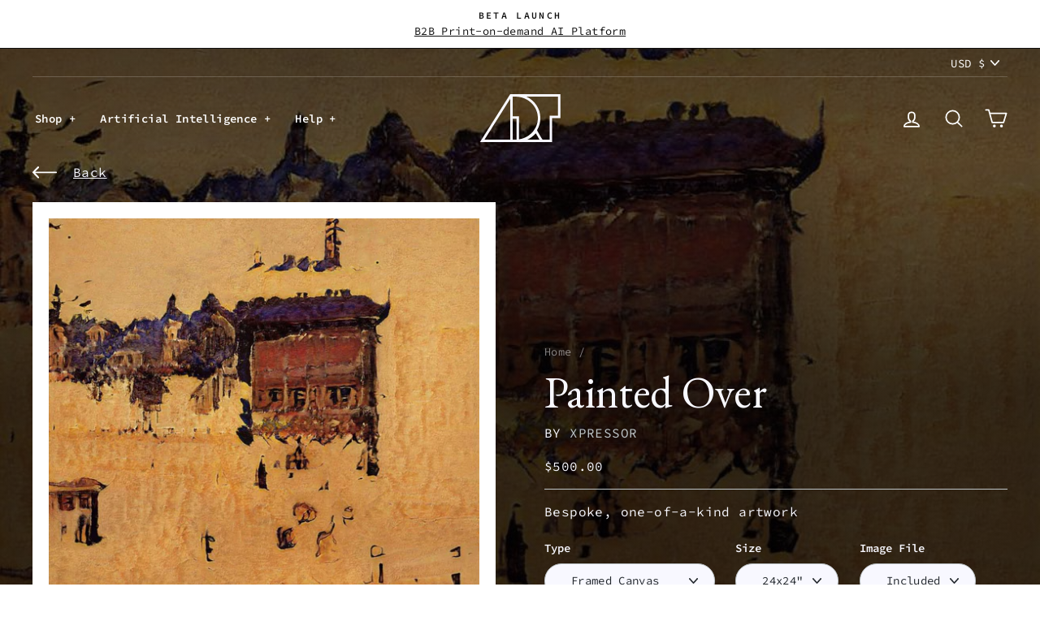

--- FILE ---
content_type: image/svg+xml
request_url: https://www.artaigallery.com/cdn/shop/t/91/assets/arrow-prev.svg
body_size: -900
content:
<svg width="14" height="24" viewBox="0 0 14 24" fill="none" xmlns="http://www.w3.org/2000/svg">
  <path fill="#BEC5C8" d="M12.212.837L0 12l6.106 5.581 6.106 5.582 1.35-1.476L2.963 12l10.598-9.687-1.35-1.476z" />
</svg>